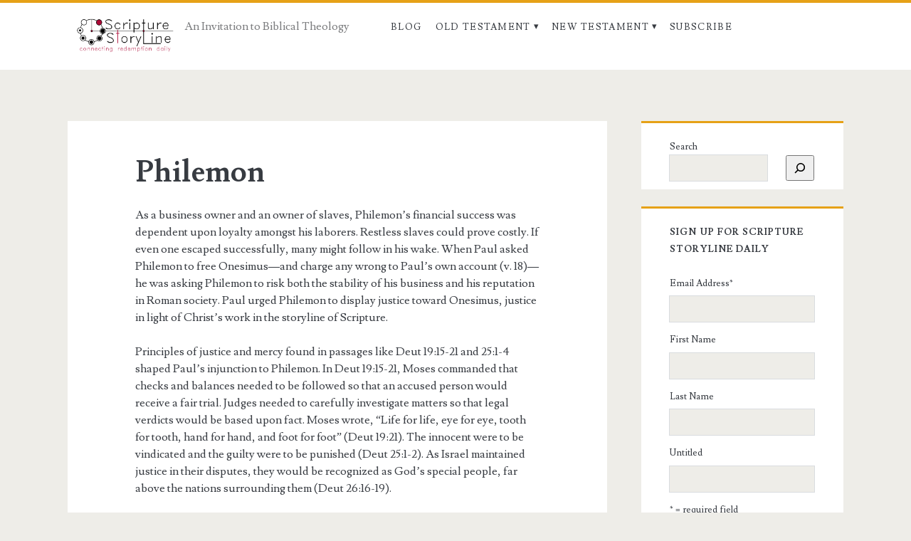

--- FILE ---
content_type: text/html; charset=UTF-8
request_url: http://scripturestoryline.com/category/commentary/new-testament/philemon/
body_size: 12922
content:
<!DOCTYPE html>
<html lang="en-US">
<head>
	<title>Philemon &#8211; Scripture Storyline</title>
<meta name='robots' content='max-image-preview:large' />
<meta charset="UTF-8" />
<meta name="viewport" content="width=device-width, initial-scale=1" />
<meta name="template" content="Ignite 1.84" />
<link rel='dns-prefetch' href='//fonts.googleapis.com' />
<link rel="alternate" type="application/rss+xml" title="Scripture Storyline &raquo; Feed" href="http://scripturestoryline.com/feed/" />
<link rel="alternate" type="application/rss+xml" title="Scripture Storyline &raquo; Comments Feed" href="http://scripturestoryline.com/comments/feed/" />
<link rel="alternate" type="application/rss+xml" title="Scripture Storyline &raquo; Philemon Category Feed" href="http://scripturestoryline.com/category/commentary/new-testament/philemon/feed/" />
<style id='wp-img-auto-sizes-contain-inline-css' type='text/css'>
img:is([sizes=auto i],[sizes^="auto," i]){contain-intrinsic-size:3000px 1500px}
/*# sourceURL=wp-img-auto-sizes-contain-inline-css */
</style>
<style id='wp-emoji-styles-inline-css' type='text/css'>

	img.wp-smiley, img.emoji {
		display: inline !important;
		border: none !important;
		box-shadow: none !important;
		height: 1em !important;
		width: 1em !important;
		margin: 0 0.07em !important;
		vertical-align: -0.1em !important;
		background: none !important;
		padding: 0 !important;
	}
/*# sourceURL=wp-emoji-styles-inline-css */
</style>
<link rel='stylesheet' id='wp-block-library-css' href='http://scripturestoryline.com/wp-includes/css/dist/block-library/style.min.css?ver=6.9' type='text/css' media='all' />
<style id='classic-theme-styles-inline-css' type='text/css'>
/*! This file is auto-generated */
.wp-block-button__link{color:#fff;background-color:#32373c;border-radius:9999px;box-shadow:none;text-decoration:none;padding:calc(.667em + 2px) calc(1.333em + 2px);font-size:1.125em}.wp-block-file__button{background:#32373c;color:#fff;text-decoration:none}
/*# sourceURL=/wp-includes/css/classic-themes.min.css */
</style>
<style id='global-styles-inline-css' type='text/css'>
:root{--wp--preset--aspect-ratio--square: 1;--wp--preset--aspect-ratio--4-3: 4/3;--wp--preset--aspect-ratio--3-4: 3/4;--wp--preset--aspect-ratio--3-2: 3/2;--wp--preset--aspect-ratio--2-3: 2/3;--wp--preset--aspect-ratio--16-9: 16/9;--wp--preset--aspect-ratio--9-16: 9/16;--wp--preset--color--black: #000000;--wp--preset--color--cyan-bluish-gray: #abb8c3;--wp--preset--color--white: #ffffff;--wp--preset--color--pale-pink: #f78da7;--wp--preset--color--vivid-red: #cf2e2e;--wp--preset--color--luminous-vivid-orange: #ff6900;--wp--preset--color--luminous-vivid-amber: #fcb900;--wp--preset--color--light-green-cyan: #7bdcb5;--wp--preset--color--vivid-green-cyan: #00d084;--wp--preset--color--pale-cyan-blue: #8ed1fc;--wp--preset--color--vivid-cyan-blue: #0693e3;--wp--preset--color--vivid-purple: #9b51e0;--wp--preset--gradient--vivid-cyan-blue-to-vivid-purple: linear-gradient(135deg,rgb(6,147,227) 0%,rgb(155,81,224) 100%);--wp--preset--gradient--light-green-cyan-to-vivid-green-cyan: linear-gradient(135deg,rgb(122,220,180) 0%,rgb(0,208,130) 100%);--wp--preset--gradient--luminous-vivid-amber-to-luminous-vivid-orange: linear-gradient(135deg,rgb(252,185,0) 0%,rgb(255,105,0) 100%);--wp--preset--gradient--luminous-vivid-orange-to-vivid-red: linear-gradient(135deg,rgb(255,105,0) 0%,rgb(207,46,46) 100%);--wp--preset--gradient--very-light-gray-to-cyan-bluish-gray: linear-gradient(135deg,rgb(238,238,238) 0%,rgb(169,184,195) 100%);--wp--preset--gradient--cool-to-warm-spectrum: linear-gradient(135deg,rgb(74,234,220) 0%,rgb(151,120,209) 20%,rgb(207,42,186) 40%,rgb(238,44,130) 60%,rgb(251,105,98) 80%,rgb(254,248,76) 100%);--wp--preset--gradient--blush-light-purple: linear-gradient(135deg,rgb(255,206,236) 0%,rgb(152,150,240) 100%);--wp--preset--gradient--blush-bordeaux: linear-gradient(135deg,rgb(254,205,165) 0%,rgb(254,45,45) 50%,rgb(107,0,62) 100%);--wp--preset--gradient--luminous-dusk: linear-gradient(135deg,rgb(255,203,112) 0%,rgb(199,81,192) 50%,rgb(65,88,208) 100%);--wp--preset--gradient--pale-ocean: linear-gradient(135deg,rgb(255,245,203) 0%,rgb(182,227,212) 50%,rgb(51,167,181) 100%);--wp--preset--gradient--electric-grass: linear-gradient(135deg,rgb(202,248,128) 0%,rgb(113,206,126) 100%);--wp--preset--gradient--midnight: linear-gradient(135deg,rgb(2,3,129) 0%,rgb(40,116,252) 100%);--wp--preset--font-size--small: 13px;--wp--preset--font-size--medium: 20px;--wp--preset--font-size--large: 21px;--wp--preset--font-size--x-large: 42px;--wp--preset--font-size--regular: 16px;--wp--preset--font-size--larger: 36px;--wp--preset--spacing--20: 0.44rem;--wp--preset--spacing--30: 0.67rem;--wp--preset--spacing--40: 1rem;--wp--preset--spacing--50: 1.5rem;--wp--preset--spacing--60: 2.25rem;--wp--preset--spacing--70: 3.38rem;--wp--preset--spacing--80: 5.06rem;--wp--preset--shadow--natural: 6px 6px 9px rgba(0, 0, 0, 0.2);--wp--preset--shadow--deep: 12px 12px 50px rgba(0, 0, 0, 0.4);--wp--preset--shadow--sharp: 6px 6px 0px rgba(0, 0, 0, 0.2);--wp--preset--shadow--outlined: 6px 6px 0px -3px rgb(255, 255, 255), 6px 6px rgb(0, 0, 0);--wp--preset--shadow--crisp: 6px 6px 0px rgb(0, 0, 0);}:where(.is-layout-flex){gap: 0.5em;}:where(.is-layout-grid){gap: 0.5em;}body .is-layout-flex{display: flex;}.is-layout-flex{flex-wrap: wrap;align-items: center;}.is-layout-flex > :is(*, div){margin: 0;}body .is-layout-grid{display: grid;}.is-layout-grid > :is(*, div){margin: 0;}:where(.wp-block-columns.is-layout-flex){gap: 2em;}:where(.wp-block-columns.is-layout-grid){gap: 2em;}:where(.wp-block-post-template.is-layout-flex){gap: 1.25em;}:where(.wp-block-post-template.is-layout-grid){gap: 1.25em;}.has-black-color{color: var(--wp--preset--color--black) !important;}.has-cyan-bluish-gray-color{color: var(--wp--preset--color--cyan-bluish-gray) !important;}.has-white-color{color: var(--wp--preset--color--white) !important;}.has-pale-pink-color{color: var(--wp--preset--color--pale-pink) !important;}.has-vivid-red-color{color: var(--wp--preset--color--vivid-red) !important;}.has-luminous-vivid-orange-color{color: var(--wp--preset--color--luminous-vivid-orange) !important;}.has-luminous-vivid-amber-color{color: var(--wp--preset--color--luminous-vivid-amber) !important;}.has-light-green-cyan-color{color: var(--wp--preset--color--light-green-cyan) !important;}.has-vivid-green-cyan-color{color: var(--wp--preset--color--vivid-green-cyan) !important;}.has-pale-cyan-blue-color{color: var(--wp--preset--color--pale-cyan-blue) !important;}.has-vivid-cyan-blue-color{color: var(--wp--preset--color--vivid-cyan-blue) !important;}.has-vivid-purple-color{color: var(--wp--preset--color--vivid-purple) !important;}.has-black-background-color{background-color: var(--wp--preset--color--black) !important;}.has-cyan-bluish-gray-background-color{background-color: var(--wp--preset--color--cyan-bluish-gray) !important;}.has-white-background-color{background-color: var(--wp--preset--color--white) !important;}.has-pale-pink-background-color{background-color: var(--wp--preset--color--pale-pink) !important;}.has-vivid-red-background-color{background-color: var(--wp--preset--color--vivid-red) !important;}.has-luminous-vivid-orange-background-color{background-color: var(--wp--preset--color--luminous-vivid-orange) !important;}.has-luminous-vivid-amber-background-color{background-color: var(--wp--preset--color--luminous-vivid-amber) !important;}.has-light-green-cyan-background-color{background-color: var(--wp--preset--color--light-green-cyan) !important;}.has-vivid-green-cyan-background-color{background-color: var(--wp--preset--color--vivid-green-cyan) !important;}.has-pale-cyan-blue-background-color{background-color: var(--wp--preset--color--pale-cyan-blue) !important;}.has-vivid-cyan-blue-background-color{background-color: var(--wp--preset--color--vivid-cyan-blue) !important;}.has-vivid-purple-background-color{background-color: var(--wp--preset--color--vivid-purple) !important;}.has-black-border-color{border-color: var(--wp--preset--color--black) !important;}.has-cyan-bluish-gray-border-color{border-color: var(--wp--preset--color--cyan-bluish-gray) !important;}.has-white-border-color{border-color: var(--wp--preset--color--white) !important;}.has-pale-pink-border-color{border-color: var(--wp--preset--color--pale-pink) !important;}.has-vivid-red-border-color{border-color: var(--wp--preset--color--vivid-red) !important;}.has-luminous-vivid-orange-border-color{border-color: var(--wp--preset--color--luminous-vivid-orange) !important;}.has-luminous-vivid-amber-border-color{border-color: var(--wp--preset--color--luminous-vivid-amber) !important;}.has-light-green-cyan-border-color{border-color: var(--wp--preset--color--light-green-cyan) !important;}.has-vivid-green-cyan-border-color{border-color: var(--wp--preset--color--vivid-green-cyan) !important;}.has-pale-cyan-blue-border-color{border-color: var(--wp--preset--color--pale-cyan-blue) !important;}.has-vivid-cyan-blue-border-color{border-color: var(--wp--preset--color--vivid-cyan-blue) !important;}.has-vivid-purple-border-color{border-color: var(--wp--preset--color--vivid-purple) !important;}.has-vivid-cyan-blue-to-vivid-purple-gradient-background{background: var(--wp--preset--gradient--vivid-cyan-blue-to-vivid-purple) !important;}.has-light-green-cyan-to-vivid-green-cyan-gradient-background{background: var(--wp--preset--gradient--light-green-cyan-to-vivid-green-cyan) !important;}.has-luminous-vivid-amber-to-luminous-vivid-orange-gradient-background{background: var(--wp--preset--gradient--luminous-vivid-amber-to-luminous-vivid-orange) !important;}.has-luminous-vivid-orange-to-vivid-red-gradient-background{background: var(--wp--preset--gradient--luminous-vivid-orange-to-vivid-red) !important;}.has-very-light-gray-to-cyan-bluish-gray-gradient-background{background: var(--wp--preset--gradient--very-light-gray-to-cyan-bluish-gray) !important;}.has-cool-to-warm-spectrum-gradient-background{background: var(--wp--preset--gradient--cool-to-warm-spectrum) !important;}.has-blush-light-purple-gradient-background{background: var(--wp--preset--gradient--blush-light-purple) !important;}.has-blush-bordeaux-gradient-background{background: var(--wp--preset--gradient--blush-bordeaux) !important;}.has-luminous-dusk-gradient-background{background: var(--wp--preset--gradient--luminous-dusk) !important;}.has-pale-ocean-gradient-background{background: var(--wp--preset--gradient--pale-ocean) !important;}.has-electric-grass-gradient-background{background: var(--wp--preset--gradient--electric-grass) !important;}.has-midnight-gradient-background{background: var(--wp--preset--gradient--midnight) !important;}.has-small-font-size{font-size: var(--wp--preset--font-size--small) !important;}.has-medium-font-size{font-size: var(--wp--preset--font-size--medium) !important;}.has-large-font-size{font-size: var(--wp--preset--font-size--large) !important;}.has-x-large-font-size{font-size: var(--wp--preset--font-size--x-large) !important;}
:where(.wp-block-post-template.is-layout-flex){gap: 1.25em;}:where(.wp-block-post-template.is-layout-grid){gap: 1.25em;}
:where(.wp-block-term-template.is-layout-flex){gap: 1.25em;}:where(.wp-block-term-template.is-layout-grid){gap: 1.25em;}
:where(.wp-block-columns.is-layout-flex){gap: 2em;}:where(.wp-block-columns.is-layout-grid){gap: 2em;}
:root :where(.wp-block-pullquote){font-size: 1.5em;line-height: 1.6;}
/*# sourceURL=global-styles-inline-css */
</style>
<link rel='stylesheet' id='ct-ignite-google-fonts-css' href='//fonts.googleapis.com/css?family=Lusitana%3A400%2C700&#038;subset=latin%2Clatin-ext&#038;display=swap&#038;ver=6.9' type='text/css' media='all' />
<link rel='stylesheet' id='ct-ignite-font-awesome-css' href='http://scripturestoryline.com/wp-content/themes/ignite/assets/font-awesome/css/all.min.css?ver=6.9' type='text/css' media='all' />
<link rel='stylesheet' id='ct-ignite-style-css' href='http://scripturestoryline.com/wp-content/themes/ignite/style.css?ver=6.9' type='text/css' media='all' />
<style id='ct-ignite-style-inline-css' type='text/css'>

            #logo {
                max-width: 161px;
                max-height: 64px;
        }

            .overflow-container {
                background: ;
            }
            .main, .sidebar-primary-container, .breadcrumb-trail {
                background: none;
            }
        
/*# sourceURL=ct-ignite-style-inline-css */
</style>
<link rel='stylesheet' id='flick-css' href='http://scripturestoryline.com/wp-content/plugins/mailchimp/assets/css/flick/flick.css?ver=2.0.0' type='text/css' media='all' />
<link rel='stylesheet' id='mailchimp_sf_main_css-css' href='http://scripturestoryline.com/wp-content/plugins/mailchimp/assets/css/frontend.css?ver=2.0.0' type='text/css' media='all' />
<link rel='stylesheet' id='elementor-frontend-css' href='http://scripturestoryline.com/wp-content/plugins/elementor/assets/css/frontend.min.css?ver=3.34.0' type='text/css' media='all' />
<link rel='stylesheet' id='eael-general-css' href='http://scripturestoryline.com/wp-content/plugins/essential-addons-for-elementor-lite/assets/front-end/css/view/general.min.css?ver=6.5.5' type='text/css' media='all' />
<script type="text/javascript" src="http://scripturestoryline.com/wp-includes/js/jquery/jquery.min.js?ver=3.7.1" id="jquery-core-js"></script>
<script type="text/javascript" src="http://scripturestoryline.com/wp-includes/js/jquery/jquery-migrate.min.js?ver=3.4.1" id="jquery-migrate-js"></script>
<link rel="https://api.w.org/" href="http://scripturestoryline.com/wp-json/" /><link rel="alternate" title="JSON" type="application/json" href="http://scripturestoryline.com/wp-json/wp/v2/categories/156" /><link rel="EditURI" type="application/rsd+xml" title="RSD" href="http://scripturestoryline.com/xmlrpc.php?rsd" />
<meta name="generator" content="WordPress 6.9" />
<meta name="generator" content="Elementor 3.34.0; features: additional_custom_breakpoints; settings: css_print_method-external, google_font-enabled, font_display-auto">
			<style>
				.e-con.e-parent:nth-of-type(n+4):not(.e-lazyloaded):not(.e-no-lazyload),
				.e-con.e-parent:nth-of-type(n+4):not(.e-lazyloaded):not(.e-no-lazyload) * {
					background-image: none !important;
				}
				@media screen and (max-height: 1024px) {
					.e-con.e-parent:nth-of-type(n+3):not(.e-lazyloaded):not(.e-no-lazyload),
					.e-con.e-parent:nth-of-type(n+3):not(.e-lazyloaded):not(.e-no-lazyload) * {
						background-image: none !important;
					}
				}
				@media screen and (max-height: 640px) {
					.e-con.e-parent:nth-of-type(n+2):not(.e-lazyloaded):not(.e-no-lazyload),
					.e-con.e-parent:nth-of-type(n+2):not(.e-lazyloaded):not(.e-no-lazyload) * {
						background-image: none !important;
					}
				}
			</style>
			<link rel="icon" href="http://scripturestoryline.com/wp-content/uploads/2021/01/cropped-ss-favicon-32x32.png" sizes="32x32" />
<link rel="icon" href="http://scripturestoryline.com/wp-content/uploads/2021/01/cropped-ss-favicon-192x192.png" sizes="192x192" />
<link rel="apple-touch-icon" href="http://scripturestoryline.com/wp-content/uploads/2021/01/cropped-ss-favicon-180x180.png" />
<meta name="msapplication-TileImage" content="http://scripturestoryline.com/wp-content/uploads/2021/01/cropped-ss-favicon-270x270.png" />
</head>
<body id="ignite" class="archive category category-philemon category-156 wp-theme-ignite parent-icons elementor-default elementor-kit-2642">
		<a class="skip-content" href="#main">Skip to content</a>
		<header class="site-header" id="site-header" role="banner">
		<div id="title-info" class="title-info">
			<div class="site-title"><a href='http://scripturestoryline.com'><span class='screen-reader-text'>Scripture Storyline</span><img id='logo' class='logo' src='http://scripturestoryline.com/wp-content/uploads/2021/01/scripture-story.png' alt='Scripture Storyline' /></a></div>		</div>
		<button id="toggle-navigation" class="toggle-navigation"><i class="fas fa-bars"></i></button>
<div class="menu-container menu-primary" id="menu-primary" role="navigation">
	<p id="site-description" class="tagline">An Invitation to Biblical Theology</p><ul id="menu-primary-items" class="menu-primary-items"><li id="menu-item-2539" class="menu-item menu-item-type-taxonomy menu-item-object-category menu-item-2539"><a href="http://scripturestoryline.com/category/blog/">Blog</a></li>
<li id="menu-item-2537" class="menu-item menu-item-type-taxonomy menu-item-object-category menu-item-has-children menu-item-2537"><a href="http://scripturestoryline.com/category/commentary/old-testament/">Old Testament</a>
<ul class="sub-menu">
	<li id="menu-item-2540" class="menu-item menu-item-type-taxonomy menu-item-object-category menu-item-2540"><a href="http://scripturestoryline.com/category/commentary/old-testament/genesis-with-select-psalms-and-proverbs/">Genesis with Select Psalms and Proverbs</a></li>
	<li id="menu-item-2551" class="menu-item menu-item-type-taxonomy menu-item-object-category menu-item-2551"><a href="http://scripturestoryline.com/category/commentary/old-testament/exodus-with-select-psalms-and-proverbs/">Exodus with Select Psalms and Proverbs</a></li>
	<li id="menu-item-2560" class="menu-item menu-item-type-taxonomy menu-item-object-category menu-item-2560"><a href="http://scripturestoryline.com/category/commentary/old-testament/leviticus-with-select-psalms/">Leviticus with Select Psalms</a></li>
	<li id="menu-item-2552" class="menu-item menu-item-type-taxonomy menu-item-object-category menu-item-2552"><a href="http://scripturestoryline.com/category/commentary/old-testament/numbers-with-select-psalms/">Numbers with Select Psalms</a></li>
	<li id="menu-item-2555" class="menu-item menu-item-type-taxonomy menu-item-object-category menu-item-2555"><a href="http://scripturestoryline.com/category/commentary/old-testament/deuteronomy/">Deuteronomy</a></li>
	<li id="menu-item-2557" class="menu-item menu-item-type-taxonomy menu-item-object-category menu-item-2557"><a href="http://scripturestoryline.com/category/commentary/old-testament/joshua-with-select-psalms/">Joshua with Select Psalms</a></li>
	<li id="menu-item-2558" class="menu-item menu-item-type-taxonomy menu-item-object-category menu-item-2558"><a href="http://scripturestoryline.com/category/commentary/old-testament/judges/">Judges</a></li>
	<li id="menu-item-2573" class="menu-item menu-item-type-taxonomy menu-item-object-category menu-item-2573"><a href="http://scripturestoryline.com/category/commentary/old-testament/ruth/">Ruth</a></li>
	<li id="menu-item-2542" class="menu-item menu-item-type-taxonomy menu-item-object-category menu-item-2542"><a href="http://scripturestoryline.com/category/commentary/old-testament/1-samuel-with-select-psalms-and-proverbs/">1 Samuel with Select Psalms and Proverbs</a></li>
	<li id="menu-item-2541" class="menu-item menu-item-type-taxonomy menu-item-object-category menu-item-2541"><a href="http://scripturestoryline.com/category/commentary/old-testament/2-samuel-with-select-psalms-and-proverbs/">2 Samuel with Select Psalms and Proverbs</a></li>
	<li id="menu-item-2553" class="menu-item menu-item-type-taxonomy menu-item-object-category menu-item-2553"><a href="http://scripturestoryline.com/category/commentary/old-testament/1-kings-with-select-psalms-and-proverbs/">1 Kings with Select Psalms and Proverbs</a></li>
	<li id="menu-item-2589" class="menu-item menu-item-type-taxonomy menu-item-object-category menu-item-2589"><a href="http://scripturestoryline.com/category/commentary/old-testament/2-kings-with-select-psalms-and-proverbs/">2 Kings with Select Psalms and Proverbs</a></li>
	<li id="menu-item-2590" class="menu-item menu-item-type-taxonomy menu-item-object-category menu-item-2590"><a href="http://scripturestoryline.com/category/commentary/old-testament/1-chronicles-with-select-psalms/">1 Chronicles with Select Psalms</a></li>
	<li id="menu-item-2543" class="menu-item menu-item-type-taxonomy menu-item-object-category menu-item-2543"><a href="http://scripturestoryline.com/category/commentary/old-testament/2-chronicles-with-select-psalms-and-proverbs/">2 Chronicles with Select Psalms and Proverbs</a></li>
	<li id="menu-item-2561" class="menu-item menu-item-type-taxonomy menu-item-object-category menu-item-2561"><a href="http://scripturestoryline.com/category/commentary/old-testament/ezra-with-select-psalms/">Ezra with Select Psalms</a></li>
	<li id="menu-item-2562" class="menu-item menu-item-type-taxonomy menu-item-object-category menu-item-2562"><a href="http://scripturestoryline.com/category/commentary/old-testament/nehemiah/">Nehemiah</a></li>
	<li id="menu-item-2563" class="menu-item menu-item-type-taxonomy menu-item-object-category menu-item-2563"><a href="http://scripturestoryline.com/category/commentary/old-testament/esther/">Esther</a></li>
	<li id="menu-item-2556" class="menu-item menu-item-type-taxonomy menu-item-object-category menu-item-2556"><a href="http://scripturestoryline.com/category/commentary/old-testament/job/">Job</a></li>
	<li id="menu-item-2564" class="menu-item menu-item-type-taxonomy menu-item-object-category menu-item-2564"><a href="http://scripturestoryline.com/category/commentary/old-testament/ecclesiastes/">Ecclesiastes</a></li>
	<li id="menu-item-2571" class="menu-item menu-item-type-taxonomy menu-item-object-category menu-item-2571"><a href="http://scripturestoryline.com/category/commentary/old-testament/song-of-songs/">Song of Songs</a></li>
	<li id="menu-item-2620" class="menu-item menu-item-type-taxonomy menu-item-object-category menu-item-has-children menu-item-2620"><a href="http://scripturestoryline.com/category/commentary/old-testament/major-prophets/">Major Prophets</a>
	<ul class="sub-menu">
		<li id="menu-item-2591" class="menu-item menu-item-type-taxonomy menu-item-object-category menu-item-2591"><a href="http://scripturestoryline.com/category/commentary/old-testament/major-prophets/isaiah/">Isaiah</a></li>
		<li id="menu-item-2592" class="menu-item menu-item-type-taxonomy menu-item-object-category menu-item-2592"><a href="http://scripturestoryline.com/category/commentary/old-testament/major-prophets/jeremiah/">Jeremiah</a></li>
		<li id="menu-item-2574" class="menu-item menu-item-type-taxonomy menu-item-object-category menu-item-2574"><a href="http://scripturestoryline.com/category/commentary/old-testament/major-prophets/lamentations/">Lamentations</a></li>
		<li id="menu-item-2559" class="menu-item menu-item-type-taxonomy menu-item-object-category menu-item-2559"><a href="http://scripturestoryline.com/category/commentary/old-testament/major-prophets/ezekiel/">Ezekiel</a></li>
		<li id="menu-item-2593" class="menu-item menu-item-type-taxonomy menu-item-object-category menu-item-2593"><a href="http://scripturestoryline.com/category/commentary/old-testament/major-prophets/daniel/">Daniel</a></li>
	</ul>
</li>
	<li id="menu-item-2621" class="menu-item menu-item-type-taxonomy menu-item-object-category menu-item-has-children menu-item-2621"><a href="http://scripturestoryline.com/category/commentary/old-testament/minor-prophets/">Minor Prophets</a>
	<ul class="sub-menu">
		<li id="menu-item-2566" class="menu-item menu-item-type-taxonomy menu-item-object-category menu-item-2566"><a href="http://scripturestoryline.com/category/commentary/old-testament/minor-prophets/hosea/">Hosea</a></li>
		<li id="menu-item-2575" class="menu-item menu-item-type-taxonomy menu-item-object-category menu-item-2575"><a href="http://scripturestoryline.com/category/commentary/old-testament/minor-prophets/joel/">Joel</a></li>
		<li id="menu-item-2594" class="menu-item menu-item-type-taxonomy menu-item-object-category menu-item-2594"><a href="http://scripturestoryline.com/category/commentary/old-testament/minor-prophets/amos/">Amos</a></li>
		<li id="menu-item-2576" class="menu-item menu-item-type-taxonomy menu-item-object-category menu-item-2576"><a href="http://scripturestoryline.com/category/commentary/old-testament/minor-prophets/obadiah/">Obadiah</a></li>
		<li id="menu-item-2577" class="menu-item menu-item-type-taxonomy menu-item-object-category menu-item-2577"><a href="http://scripturestoryline.com/category/commentary/old-testament/minor-prophets/jonah/">Jonah</a></li>
		<li id="menu-item-2578" class="menu-item menu-item-type-taxonomy menu-item-object-category menu-item-2578"><a href="http://scripturestoryline.com/category/commentary/old-testament/minor-prophets/micah/">Micah</a></li>
		<li id="menu-item-2579" class="menu-item menu-item-type-taxonomy menu-item-object-category menu-item-2579"><a href="http://scripturestoryline.com/category/commentary/old-testament/minor-prophets/nahum/">Nahum</a></li>
		<li id="menu-item-2580" class="menu-item menu-item-type-taxonomy menu-item-object-category menu-item-2580"><a href="http://scripturestoryline.com/category/commentary/old-testament/minor-prophets/habakkuk/">Habakkuk</a></li>
		<li id="menu-item-2581" class="menu-item menu-item-type-taxonomy menu-item-object-category menu-item-2581"><a href="http://scripturestoryline.com/category/commentary/old-testament/minor-prophets/zephaniah/">Zephaniah</a></li>
		<li id="menu-item-2595" class="menu-item menu-item-type-taxonomy menu-item-object-category menu-item-2595"><a href="http://scripturestoryline.com/category/commentary/old-testament/minor-prophets/haggai/">Haggai</a></li>
		<li id="menu-item-2572" class="menu-item menu-item-type-taxonomy menu-item-object-category menu-item-2572"><a href="http://scripturestoryline.com/category/commentary/old-testament/minor-prophets/zechariah/">Zechariah</a></li>
		<li id="menu-item-2596" class="menu-item menu-item-type-taxonomy menu-item-object-category menu-item-2596"><a href="http://scripturestoryline.com/category/commentary/old-testament/minor-prophets/malachi/">Malachi</a></li>
	</ul>
</li>
</ul>
</li>
<li id="menu-item-2546" class="menu-item menu-item-type-taxonomy menu-item-object-category current-category-ancestor current-menu-ancestor current-menu-parent current-category-parent menu-item-has-children menu-item-2546"><a href="http://scripturestoryline.com/category/commentary/new-testament/">New Testament</a>
<ul class="sub-menu">
	<li id="menu-item-2547" class="menu-item menu-item-type-taxonomy menu-item-object-category menu-item-2547"><a href="http://scripturestoryline.com/category/commentary/new-testament/matthew/">Matthew</a></li>
	<li id="menu-item-2548" class="menu-item menu-item-type-taxonomy menu-item-object-category menu-item-2548"><a href="http://scripturestoryline.com/category/commentary/new-testament/mark/">Mark</a></li>
	<li id="menu-item-2549" class="menu-item menu-item-type-taxonomy menu-item-object-category menu-item-2549"><a href="http://scripturestoryline.com/category/commentary/new-testament/luke/">Luke</a></li>
	<li id="menu-item-2550" class="menu-item menu-item-type-taxonomy menu-item-object-category menu-item-2550"><a href="http://scripturestoryline.com/category/commentary/new-testament/john/">John</a></li>
	<li id="menu-item-2598" class="menu-item menu-item-type-taxonomy menu-item-object-category menu-item-2598"><a href="http://scripturestoryline.com/category/commentary/new-testament/acts/">Acts</a></li>
	<li id="menu-item-2599" class="menu-item menu-item-type-taxonomy menu-item-object-category menu-item-2599"><a href="http://scripturestoryline.com/category/commentary/new-testament/romans/">Romans</a></li>
	<li id="menu-item-2600" class="menu-item menu-item-type-taxonomy menu-item-object-category menu-item-2600"><a href="http://scripturestoryline.com/category/commentary/new-testament/1-corinthians/">1 Corinthians</a></li>
	<li id="menu-item-2601" class="menu-item menu-item-type-taxonomy menu-item-object-category menu-item-2601"><a href="http://scripturestoryline.com/category/commentary/new-testament/2-corinthians/">2 Corinthians</a></li>
	<li id="menu-item-2568" class="menu-item menu-item-type-taxonomy menu-item-object-category menu-item-2568"><a href="http://scripturestoryline.com/category/commentary/new-testament/galatians/">Galatians</a></li>
	<li id="menu-item-2602" class="menu-item menu-item-type-taxonomy menu-item-object-category menu-item-2602"><a href="http://scripturestoryline.com/category/commentary/new-testament/ephesians/">Ephesians</a></li>
	<li id="menu-item-2603" class="menu-item menu-item-type-taxonomy menu-item-object-category menu-item-2603"><a href="http://scripturestoryline.com/category/commentary/new-testament/philippians/">Philippians</a></li>
	<li id="menu-item-2585" class="menu-item menu-item-type-taxonomy menu-item-object-category menu-item-2585"><a href="http://scripturestoryline.com/category/commentary/new-testament/colossians/">Colossians</a></li>
	<li id="menu-item-2604" class="menu-item menu-item-type-taxonomy menu-item-object-category menu-item-2604"><a href="http://scripturestoryline.com/category/commentary/new-testament/1-thessalonians/">1 Thessalonians</a></li>
	<li id="menu-item-2605" class="menu-item menu-item-type-taxonomy menu-item-object-category menu-item-2605"><a href="http://scripturestoryline.com/category/commentary/new-testament/2-thessalonians/">2 Thessalonians</a></li>
	<li id="menu-item-2607" class="menu-item menu-item-type-taxonomy menu-item-object-category menu-item-2607"><a href="http://scripturestoryline.com/category/commentary/new-testament/1-timothy/">1 Timothy</a></li>
	<li id="menu-item-2606" class="menu-item menu-item-type-taxonomy menu-item-object-category menu-item-2606"><a href="http://scripturestoryline.com/category/commentary/new-testament/2-timothy/">2 Timothy</a></li>
	<li id="menu-item-2611" class="menu-item menu-item-type-taxonomy menu-item-object-category menu-item-2611"><a href="http://scripturestoryline.com/category/commentary/new-testament/titus/">Titus</a></li>
	<li id="menu-item-2612" class="menu-item menu-item-type-taxonomy menu-item-object-category current-menu-item menu-item-2612"><a href="http://scripturestoryline.com/category/commentary/new-testament/philemon/" aria-current="page">Philemon</a></li>
	<li id="menu-item-2617" class="menu-item menu-item-type-taxonomy menu-item-object-category menu-item-2617"><a href="http://scripturestoryline.com/category/commentary/new-testament/hebrews/">Hebrews</a></li>
	<li id="menu-item-2610" class="menu-item menu-item-type-taxonomy menu-item-object-category menu-item-2610"><a href="http://scripturestoryline.com/category/commentary/new-testament/james/">James</a></li>
	<li id="menu-item-2609" class="menu-item menu-item-type-taxonomy menu-item-object-category menu-item-2609"><a href="http://scripturestoryline.com/category/commentary/new-testament/1-peter/">1 Peter</a></li>
	<li id="menu-item-2613" class="menu-item menu-item-type-taxonomy menu-item-object-category menu-item-2613"><a href="http://scripturestoryline.com/category/commentary/new-testament/2-peter/">2 Peter</a></li>
	<li id="menu-item-2608" class="menu-item menu-item-type-taxonomy menu-item-object-category menu-item-2608"><a href="http://scripturestoryline.com/category/commentary/new-testament/1-john/">1 John</a></li>
	<li id="menu-item-2614" class="menu-item menu-item-type-taxonomy menu-item-object-category menu-item-2614"><a href="http://scripturestoryline.com/category/commentary/new-testament/2-john/">2 John</a></li>
	<li id="menu-item-2615" class="menu-item menu-item-type-taxonomy menu-item-object-category menu-item-2615"><a href="http://scripturestoryline.com/category/commentary/new-testament/3-john/">3 John</a></li>
	<li id="menu-item-2616" class="menu-item menu-item-type-taxonomy menu-item-object-category menu-item-2616"><a href="http://scripturestoryline.com/category/commentary/new-testament/jude/">Jude</a></li>
	<li id="menu-item-2618" class="menu-item menu-item-type-taxonomy menu-item-object-category menu-item-2618"><a href="http://scripturestoryline.com/category/commentary/new-testament/revelation/">Revelation</a></li>
</ul>
</li>
<li id="menu-item-2660" class="menu-item menu-item-type-post_type menu-item-object-page menu-item-2660"><a href="http://scripturestoryline.com/subscribe/">Subscribe</a></li>
</ul></div>	</header>
		<div id="overflow-container" class="overflow-container">
				<div id="main" class="main" role="main"><h1 class="screen-reader-text">Category: &lt;span&gt;Philemon&lt;/span&gt;</h1>	<div id="loop-container" class="loop-container">
			<div class="post-501 post type-post status-publish format-standard hentry category-commentary category-new-testament category-philemon excerpt">
						<div class='excerpt-header'>
			<h2 class='excerpt-title'>
				<a href="http://scripturestoryline.com/philemon/">Philemon</a>
			</h2>
		</div>
		<div class='excerpt-content'>
			<article>
				<p>As a business owner and an owner of slaves, Philemon’s financial success was dependent upon loyalty amongst his laborers. Restless slaves could prove costly. If even one escaped successfully, many might follow in his wake. When Paul asked Philemon to free Onesimus—and charge any wrong to Paul’s own account (v. 18)—he was asking Philemon to risk both the stability of his business and his reputation in Roman society. Paul urged Philemon to display justice toward Onesimus, justice in light of Christ’s work in the storyline of Scripture.</p>
<p>Principles of justice and mercy found in passages like Deut 19:15-21 and 25:1-4 shaped Paul’s injunction to Philemon. In Deut 19:15-21, Moses commanded that checks and balances needed to be followed so that an accused person would receive a fair trial. Judges needed to carefully investigate matters so that legal verdicts would be based upon fact. Moses wrote, “Life for life, eye for eye, tooth for tooth, hand for hand, and foot for foot” (Deut 19:21). The innocent were to be vindicated and the guilty were to be punished (Deut 25:1-2). As Israel maintained justice in their disputes, they would be recognized as God’s special people, far above the nations surrounding them (Deut 26:16-19).</p>
<p>Paul expressed the Mosaic principles for justly handling disputes by articulating them in light of Christ. For Paul, fairness rested not on just the circumstances of a case but upon God’s revelation of Himself in Christ and his own special role as the evangelist who spoke the gospel message to Philemon. Paul’s logic placed himself and Philemon as recipients of God’s great grace in Christ, and Philemon as a debtor to Paul in the gospel. Paul therefore asked Philemon to practice justice by demonstrating mercy to his former slave Onesimus and freeing him to minister with Paul (vv. 8-20). Paul wished for Philemon to deal with the former slave as he would the apostle himself (vv. 17-18), and to keep in mind that he owed Paul no small debt in the gospel as well (v. 19).</p>
			</article>
		</div>
		<div class='entry-categories'><p><i class='fas fa-folder-open'></i><a href="http://scripturestoryline.com/category/commentary/" title="View all posts in Commentary">Commentary</a> <a href="http://scripturestoryline.com/category/commentary/new-testament/" title="View all posts in New Testament">New Testament</a> <a href="http://scripturestoryline.com/category/commentary/new-testament/philemon/" title="View all posts in Philemon">Philemon</a></p></div>					</div>
		</div>
</div><!-- .main -->
	<aside id="sidebar-primary-container" class="sidebar-primary-container">
		<h1 class="screen-reader-text">Primary Sidebar</h1>
		<div class="sidebar sidebar-primary" id="sidebar-primary" role="complementary">
			<section id="block-2" class="widget widget_block widget_search"><form role="search" method="get" action="http://scripturestoryline.com/" class="wp-block-search__button-outside wp-block-search__icon-button wp-block-search"    ><label class="wp-block-search__label" for="wp-block-search__input-1" >Search</label><div class="wp-block-search__inside-wrapper"  style="width: 666px"><input class="wp-block-search__input" id="wp-block-search__input-1" placeholder="" value="" type="search" name="s" required /><button aria-label="Search" class="wp-block-search__button has-icon wp-element-button" type="submit" ><svg class="search-icon" viewBox="0 0 24 24" width="24" height="24">
					<path d="M13 5c-3.3 0-6 2.7-6 6 0 1.4.5 2.7 1.3 3.7l-3.8 3.8 1.1 1.1 3.8-3.8c1 .8 2.3 1.3 3.7 1.3 3.3 0 6-2.7 6-6S16.3 5 13 5zm0 10.5c-2.5 0-4.5-2-4.5-4.5s2-4.5 4.5-4.5 4.5 2 4.5 4.5-2 4.5-4.5 4.5z"></path>
				</svg></button></div></form></section><section id="mailchimp_sf_widget-3" class="widget widget_mailchimp_sf_widget"><h2 class="widget-title">Sign up for Scripture Storyline Daily</h2>
<div id="mc_signup_67c20b55c5_2">
	<form method="post" action="#mc_signup_67c20b55c5_2" id="mc_signup_form_67c20b55c5_2" class="mc_signup_form">
		<input type="hidden" class="mc_submit_type" name="mc_submit_type" value="html" />
		<input type="hidden" name="mcsf_action" value="mc_submit_signup_form" />
		<input type="hidden" id="_mc_submit_signup_form_nonce" name="_mc_submit_signup_form_nonce" value="7d2d0febdb" />
	
	<div class="mc_form_inside">

		<div class="mc_message_wrapper">
					</div><!-- /mc_message_wrapper -->

		
<div class="mc_merge_var">
		<label for="mc_mv_EMAIL_3" class="mc_var_label mc_header mc_header_email">Email Address<span class="mc_required">*</span></label>
	<input type="text" size="18" placeholder="" name="mc_mv_EMAIL" id="mc_mv_EMAIL_3" class="mc_input"/>
</div><!-- /mc_merge_var -->
<div class="mc_merge_var">
		<label for="mc_mv_FNAME_4" class="mc_var_label mc_header mc_header_text">First Name</label>
	<input type="text" size="18" placeholder="" name="mc_mv_FNAME" id="mc_mv_FNAME_4" class="mc_input"/>
</div><!-- /mc_merge_var -->
<div class="mc_merge_var">
		<label for="mc_mv_LNAME_5" class="mc_var_label mc_header mc_header_text">Last Name</label>
	<input type="text" size="18" placeholder="" name="mc_mv_LNAME" id="mc_mv_LNAME_5" class="mc_input"/>
</div><!-- /mc_merge_var -->
<div class="mc_merge_var">
		<label for="mc_mv_MMERGE3_6" class="mc_var_label mc_header mc_header_imageurl">Untitled</label>
	<input type="text" size="18" placeholder="" name="mc_mv_MMERGE3" id="mc_mv_MMERGE3_6" class="mc_input"/>
</div><!-- /mc_merge_var -->			<div class="mc-indicates-required">
				* = required field			</div><!-- /mc-indicates-required -->
					<div class="mergeRow">
			<label class="mc_email_format">Preferred Format</label>
			<div class="field-group groups mc_email_options">
				<ul class="mc_list">
					<li><input type="radio" name="email_type" id="email_type_html_67c20b55c5_2" value="html" checked="checked"><label for="email_type_html_67c20b55c5_2" class="mc_email_type">HTML</label></li>
					<li><input type="radio" name="email_type" id="email_type_text_67c20b55c5_2" value="text"><label for="email_type_text_67c20b55c5_2" class="mc_email_type">Text</label></li>
				</ul>
			</div>
		</div>

				<div style="display: none; !important">
		<label for="mailchimp_sf_alt_email">Alternative Email:</label>
		<input type="text" name="mailchimp_sf_alt_email" autocomplete="off"/>
	</div>
	<input type="hidden" class="mailchimp_sf_no_js" name="mailchimp_sf_no_js" value="1" />
	
		<div class="mc_signup_submit">
			<input type="submit" name="mc_signup_submit" class="mc_signup_submit_button" id="mc_signup_submit_67c20b55c5_2" value="Subscribe" class="button" />
		</div><!-- /mc_signup_submit -->

					<div class="mc_unsub_link" align="center">
				<a href="http://us2.list-manage.com/unsubscribe/?u=d582bbe8147bc48001381e04d&#038;id=67c20b55c5" target="_blank">unsubscribe from list</a>
			</div><!-- /mc_unsub_link -->
			
	</div><!-- /mc_form_inside -->
	</form><!-- /mc_signup_form -->
</div><!-- /mc_signup_container -->
	</section>		</div>
	</aside>
</div><!-- .overflow-container -->
<footer id="site-footer" class="site-footer" role="contentinfo">
	<h1>
		<a href="http://scripturestoryline.com">
			Scripture Storyline		</a>
	</h1>
	<span class="tagline">An Invitation to Biblical Theology</span>	<div class="design-credit">
        <span>
            <a target="_blank" href="https://www.competethemes.com/ignite/" rel="nofollow">Ignite WordPress Theme</a> by Compete Themes.        </span>
	</div>
</footer>
<script type="speculationrules">
{"prefetch":[{"source":"document","where":{"and":[{"href_matches":"/*"},{"not":{"href_matches":["/wp-*.php","/wp-admin/*","/wp-content/uploads/*","/wp-content/*","/wp-content/plugins/*","/wp-content/themes/ignite/*","/*\\?(.+)"]}},{"not":{"selector_matches":"a[rel~=\"nofollow\"]"}},{"not":{"selector_matches":".no-prefetch, .no-prefetch a"}}]},"eagerness":"conservative"}]}
</script>
			<script>
				const lazyloadRunObserver = () => {
					const lazyloadBackgrounds = document.querySelectorAll( `.e-con.e-parent:not(.e-lazyloaded)` );
					const lazyloadBackgroundObserver = new IntersectionObserver( ( entries ) => {
						entries.forEach( ( entry ) => {
							if ( entry.isIntersecting ) {
								let lazyloadBackground = entry.target;
								if( lazyloadBackground ) {
									lazyloadBackground.classList.add( 'e-lazyloaded' );
								}
								lazyloadBackgroundObserver.unobserve( entry.target );
							}
						});
					}, { rootMargin: '200px 0px 200px 0px' } );
					lazyloadBackgrounds.forEach( ( lazyloadBackground ) => {
						lazyloadBackgroundObserver.observe( lazyloadBackground );
					} );
				};
				const events = [
					'DOMContentLoaded',
					'elementor/lazyload/observe',
				];
				events.forEach( ( event ) => {
					document.addEventListener( event, lazyloadRunObserver );
				} );
			</script>
			<script type="text/javascript" src="http://scripturestoryline.com/wp-content/themes/ignite/js/build/production.min.js?ver=6.9" id="ct-ignite-production-js"></script>
<script type="text/javascript" src="http://scripturestoryline.com/wp-includes/js/jquery/jquery.form.min.js?ver=4.3.0" id="jquery-form-js"></script>
<script type="text/javascript" src="http://scripturestoryline.com/wp-includes/js/jquery/ui/core.min.js?ver=1.13.3" id="jquery-ui-core-js"></script>
<script type="text/javascript" src="http://scripturestoryline.com/wp-includes/js/jquery/ui/datepicker.min.js?ver=1.13.3" id="jquery-ui-datepicker-js"></script>
<script type="text/javascript" id="jquery-ui-datepicker-js-after">
/* <![CDATA[ */
jQuery(function(jQuery){jQuery.datepicker.setDefaults({"closeText":"Close","currentText":"Today","monthNames":["January","February","March","April","May","June","July","August","September","October","November","December"],"monthNamesShort":["Jan","Feb","Mar","Apr","May","Jun","Jul","Aug","Sep","Oct","Nov","Dec"],"nextText":"Next","prevText":"Previous","dayNames":["Sunday","Monday","Tuesday","Wednesday","Thursday","Friday","Saturday"],"dayNamesShort":["Sun","Mon","Tue","Wed","Thu","Fri","Sat"],"dayNamesMin":["S","M","T","W","T","F","S"],"dateFormat":"MM d, yy","firstDay":1,"isRTL":false});});
//# sourceURL=jquery-ui-datepicker-js-after
/* ]]> */
</script>
<script type="text/javascript" id="mailchimp_sf_main_js-js-extra">
/* <![CDATA[ */
var mailchimpSF = {"ajax_url":"http://scripturestoryline.com/","phone_validation_error":"Please enter a valid phone number."};
//# sourceURL=mailchimp_sf_main_js-js-extra
/* ]]> */
</script>
<script type="text/javascript" src="http://scripturestoryline.com/wp-content/plugins/mailchimp/assets/js/mailchimp.js?ver=2.0.0" id="mailchimp_sf_main_js-js"></script>
<script type="text/javascript" id="eael-general-js-extra">
/* <![CDATA[ */
var localize = {"ajaxurl":"http://scripturestoryline.com/wp-admin/admin-ajax.php","nonce":"ce5ee5a82d","i18n":{"added":"Added ","compare":"Compare","loading":"Loading..."},"eael_translate_text":{"required_text":"is a required field","invalid_text":"Invalid","billing_text":"Billing","shipping_text":"Shipping","fg_mfp_counter_text":"of"},"page_permalink":"http://scripturestoryline.com/philemon/","cart_redirectition":"","cart_page_url":"","el_breakpoints":{"mobile":{"label":"Mobile Portrait","value":767,"default_value":767,"direction":"max","is_enabled":true},"mobile_extra":{"label":"Mobile Landscape","value":880,"default_value":880,"direction":"max","is_enabled":false},"tablet":{"label":"Tablet Portrait","value":1024,"default_value":1024,"direction":"max","is_enabled":true},"tablet_extra":{"label":"Tablet Landscape","value":1200,"default_value":1200,"direction":"max","is_enabled":false},"laptop":{"label":"Laptop","value":1366,"default_value":1366,"direction":"max","is_enabled":false},"widescreen":{"label":"Widescreen","value":2400,"default_value":2400,"direction":"min","is_enabled":false}},"ParticleThemesData":{"default":"{\"particles\":{\"number\":{\"value\":160,\"density\":{\"enable\":true,\"value_area\":800}},\"color\":{\"value\":\"#ffffff\"},\"shape\":{\"type\":\"circle\",\"stroke\":{\"width\":0,\"color\":\"#000000\"},\"polygon\":{\"nb_sides\":5},\"image\":{\"src\":\"img/github.svg\",\"width\":100,\"height\":100}},\"opacity\":{\"value\":0.5,\"random\":false,\"anim\":{\"enable\":false,\"speed\":1,\"opacity_min\":0.1,\"sync\":false}},\"size\":{\"value\":3,\"random\":true,\"anim\":{\"enable\":false,\"speed\":40,\"size_min\":0.1,\"sync\":false}},\"line_linked\":{\"enable\":true,\"distance\":150,\"color\":\"#ffffff\",\"opacity\":0.4,\"width\":1},\"move\":{\"enable\":true,\"speed\":6,\"direction\":\"none\",\"random\":false,\"straight\":false,\"out_mode\":\"out\",\"bounce\":false,\"attract\":{\"enable\":false,\"rotateX\":600,\"rotateY\":1200}}},\"interactivity\":{\"detect_on\":\"canvas\",\"events\":{\"onhover\":{\"enable\":true,\"mode\":\"repulse\"},\"onclick\":{\"enable\":true,\"mode\":\"push\"},\"resize\":true},\"modes\":{\"grab\":{\"distance\":400,\"line_linked\":{\"opacity\":1}},\"bubble\":{\"distance\":400,\"size\":40,\"duration\":2,\"opacity\":8,\"speed\":3},\"repulse\":{\"distance\":200,\"duration\":0.4},\"push\":{\"particles_nb\":4},\"remove\":{\"particles_nb\":2}}},\"retina_detect\":true}","nasa":"{\"particles\":{\"number\":{\"value\":250,\"density\":{\"enable\":true,\"value_area\":800}},\"color\":{\"value\":\"#ffffff\"},\"shape\":{\"type\":\"circle\",\"stroke\":{\"width\":0,\"color\":\"#000000\"},\"polygon\":{\"nb_sides\":5},\"image\":{\"src\":\"img/github.svg\",\"width\":100,\"height\":100}},\"opacity\":{\"value\":1,\"random\":true,\"anim\":{\"enable\":true,\"speed\":1,\"opacity_min\":0,\"sync\":false}},\"size\":{\"value\":3,\"random\":true,\"anim\":{\"enable\":false,\"speed\":4,\"size_min\":0.3,\"sync\":false}},\"line_linked\":{\"enable\":false,\"distance\":150,\"color\":\"#ffffff\",\"opacity\":0.4,\"width\":1},\"move\":{\"enable\":true,\"speed\":1,\"direction\":\"none\",\"random\":true,\"straight\":false,\"out_mode\":\"out\",\"bounce\":false,\"attract\":{\"enable\":false,\"rotateX\":600,\"rotateY\":600}}},\"interactivity\":{\"detect_on\":\"canvas\",\"events\":{\"onhover\":{\"enable\":true,\"mode\":\"bubble\"},\"onclick\":{\"enable\":true,\"mode\":\"repulse\"},\"resize\":true},\"modes\":{\"grab\":{\"distance\":400,\"line_linked\":{\"opacity\":1}},\"bubble\":{\"distance\":250,\"size\":0,\"duration\":2,\"opacity\":0,\"speed\":3},\"repulse\":{\"distance\":400,\"duration\":0.4},\"push\":{\"particles_nb\":4},\"remove\":{\"particles_nb\":2}}},\"retina_detect\":true}","bubble":"{\"particles\":{\"number\":{\"value\":15,\"density\":{\"enable\":true,\"value_area\":800}},\"color\":{\"value\":\"#1b1e34\"},\"shape\":{\"type\":\"polygon\",\"stroke\":{\"width\":0,\"color\":\"#000\"},\"polygon\":{\"nb_sides\":6},\"image\":{\"src\":\"img/github.svg\",\"width\":100,\"height\":100}},\"opacity\":{\"value\":0.3,\"random\":true,\"anim\":{\"enable\":false,\"speed\":1,\"opacity_min\":0.1,\"sync\":false}},\"size\":{\"value\":50,\"random\":false,\"anim\":{\"enable\":true,\"speed\":10,\"size_min\":40,\"sync\":false}},\"line_linked\":{\"enable\":false,\"distance\":200,\"color\":\"#ffffff\",\"opacity\":1,\"width\":2},\"move\":{\"enable\":true,\"speed\":8,\"direction\":\"none\",\"random\":false,\"straight\":false,\"out_mode\":\"out\",\"bounce\":false,\"attract\":{\"enable\":false,\"rotateX\":600,\"rotateY\":1200}}},\"interactivity\":{\"detect_on\":\"canvas\",\"events\":{\"onhover\":{\"enable\":false,\"mode\":\"grab\"},\"onclick\":{\"enable\":false,\"mode\":\"push\"},\"resize\":true},\"modes\":{\"grab\":{\"distance\":400,\"line_linked\":{\"opacity\":1}},\"bubble\":{\"distance\":400,\"size\":40,\"duration\":2,\"opacity\":8,\"speed\":3},\"repulse\":{\"distance\":200,\"duration\":0.4},\"push\":{\"particles_nb\":4},\"remove\":{\"particles_nb\":2}}},\"retina_detect\":true}","snow":"{\"particles\":{\"number\":{\"value\":450,\"density\":{\"enable\":true,\"value_area\":800}},\"color\":{\"value\":\"#fff\"},\"shape\":{\"type\":\"circle\",\"stroke\":{\"width\":0,\"color\":\"#000000\"},\"polygon\":{\"nb_sides\":5},\"image\":{\"src\":\"img/github.svg\",\"width\":100,\"height\":100}},\"opacity\":{\"value\":0.5,\"random\":true,\"anim\":{\"enable\":false,\"speed\":1,\"opacity_min\":0.1,\"sync\":false}},\"size\":{\"value\":5,\"random\":true,\"anim\":{\"enable\":false,\"speed\":40,\"size_min\":0.1,\"sync\":false}},\"line_linked\":{\"enable\":false,\"distance\":500,\"color\":\"#ffffff\",\"opacity\":0.4,\"width\":2},\"move\":{\"enable\":true,\"speed\":6,\"direction\":\"bottom\",\"random\":false,\"straight\":false,\"out_mode\":\"out\",\"bounce\":false,\"attract\":{\"enable\":false,\"rotateX\":600,\"rotateY\":1200}}},\"interactivity\":{\"detect_on\":\"canvas\",\"events\":{\"onhover\":{\"enable\":true,\"mode\":\"bubble\"},\"onclick\":{\"enable\":true,\"mode\":\"repulse\"},\"resize\":true},\"modes\":{\"grab\":{\"distance\":400,\"line_linked\":{\"opacity\":0.5}},\"bubble\":{\"distance\":400,\"size\":4,\"duration\":0.3,\"opacity\":1,\"speed\":3},\"repulse\":{\"distance\":200,\"duration\":0.4},\"push\":{\"particles_nb\":4},\"remove\":{\"particles_nb\":2}}},\"retina_detect\":true}","nyan_cat":"{\"particles\":{\"number\":{\"value\":150,\"density\":{\"enable\":false,\"value_area\":800}},\"color\":{\"value\":\"#ffffff\"},\"shape\":{\"type\":\"star\",\"stroke\":{\"width\":0,\"color\":\"#000000\"},\"polygon\":{\"nb_sides\":5},\"image\":{\"src\":\"http://wiki.lexisnexis.com/academic/images/f/fb/Itunes_podcast_icon_300.jpg\",\"width\":100,\"height\":100}},\"opacity\":{\"value\":0.5,\"random\":false,\"anim\":{\"enable\":false,\"speed\":1,\"opacity_min\":0.1,\"sync\":false}},\"size\":{\"value\":4,\"random\":true,\"anim\":{\"enable\":false,\"speed\":40,\"size_min\":0.1,\"sync\":false}},\"line_linked\":{\"enable\":false,\"distance\":150,\"color\":\"#ffffff\",\"opacity\":0.4,\"width\":1},\"move\":{\"enable\":true,\"speed\":14,\"direction\":\"left\",\"random\":false,\"straight\":true,\"out_mode\":\"out\",\"bounce\":false,\"attract\":{\"enable\":false,\"rotateX\":600,\"rotateY\":1200}}},\"interactivity\":{\"detect_on\":\"canvas\",\"events\":{\"onhover\":{\"enable\":false,\"mode\":\"grab\"},\"onclick\":{\"enable\":true,\"mode\":\"repulse\"},\"resize\":true},\"modes\":{\"grab\":{\"distance\":200,\"line_linked\":{\"opacity\":1}},\"bubble\":{\"distance\":400,\"size\":40,\"duration\":2,\"opacity\":8,\"speed\":3},\"repulse\":{\"distance\":200,\"duration\":0.4},\"push\":{\"particles_nb\":4},\"remove\":{\"particles_nb\":2}}},\"retina_detect\":true}"},"eael_login_nonce":"1fbffb4e84","eael_register_nonce":"46787a1b4b","eael_lostpassword_nonce":"4b1f3f7f67","eael_resetpassword_nonce":"ba1ba9d63c"};
//# sourceURL=eael-general-js-extra
/* ]]> */
</script>
<script type="text/javascript" src="http://scripturestoryline.com/wp-content/plugins/essential-addons-for-elementor-lite/assets/front-end/js/view/general.min.js?ver=6.5.5" id="eael-general-js"></script>
<script id="wp-emoji-settings" type="application/json">
{"baseUrl":"https://s.w.org/images/core/emoji/17.0.2/72x72/","ext":".png","svgUrl":"https://s.w.org/images/core/emoji/17.0.2/svg/","svgExt":".svg","source":{"concatemoji":"http://scripturestoryline.com/wp-includes/js/wp-emoji-release.min.js?ver=6.9"}}
</script>
<script type="module">
/* <![CDATA[ */
/*! This file is auto-generated */
const a=JSON.parse(document.getElementById("wp-emoji-settings").textContent),o=(window._wpemojiSettings=a,"wpEmojiSettingsSupports"),s=["flag","emoji"];function i(e){try{var t={supportTests:e,timestamp:(new Date).valueOf()};sessionStorage.setItem(o,JSON.stringify(t))}catch(e){}}function c(e,t,n){e.clearRect(0,0,e.canvas.width,e.canvas.height),e.fillText(t,0,0);t=new Uint32Array(e.getImageData(0,0,e.canvas.width,e.canvas.height).data);e.clearRect(0,0,e.canvas.width,e.canvas.height),e.fillText(n,0,0);const a=new Uint32Array(e.getImageData(0,0,e.canvas.width,e.canvas.height).data);return t.every((e,t)=>e===a[t])}function p(e,t){e.clearRect(0,0,e.canvas.width,e.canvas.height),e.fillText(t,0,0);var n=e.getImageData(16,16,1,1);for(let e=0;e<n.data.length;e++)if(0!==n.data[e])return!1;return!0}function u(e,t,n,a){switch(t){case"flag":return n(e,"\ud83c\udff3\ufe0f\u200d\u26a7\ufe0f","\ud83c\udff3\ufe0f\u200b\u26a7\ufe0f")?!1:!n(e,"\ud83c\udde8\ud83c\uddf6","\ud83c\udde8\u200b\ud83c\uddf6")&&!n(e,"\ud83c\udff4\udb40\udc67\udb40\udc62\udb40\udc65\udb40\udc6e\udb40\udc67\udb40\udc7f","\ud83c\udff4\u200b\udb40\udc67\u200b\udb40\udc62\u200b\udb40\udc65\u200b\udb40\udc6e\u200b\udb40\udc67\u200b\udb40\udc7f");case"emoji":return!a(e,"\ud83e\u1fac8")}return!1}function f(e,t,n,a){let r;const o=(r="undefined"!=typeof WorkerGlobalScope&&self instanceof WorkerGlobalScope?new OffscreenCanvas(300,150):document.createElement("canvas")).getContext("2d",{willReadFrequently:!0}),s=(o.textBaseline="top",o.font="600 32px Arial",{});return e.forEach(e=>{s[e]=t(o,e,n,a)}),s}function r(e){var t=document.createElement("script");t.src=e,t.defer=!0,document.head.appendChild(t)}a.supports={everything:!0,everythingExceptFlag:!0},new Promise(t=>{let n=function(){try{var e=JSON.parse(sessionStorage.getItem(o));if("object"==typeof e&&"number"==typeof e.timestamp&&(new Date).valueOf()<e.timestamp+604800&&"object"==typeof e.supportTests)return e.supportTests}catch(e){}return null}();if(!n){if("undefined"!=typeof Worker&&"undefined"!=typeof OffscreenCanvas&&"undefined"!=typeof URL&&URL.createObjectURL&&"undefined"!=typeof Blob)try{var e="postMessage("+f.toString()+"("+[JSON.stringify(s),u.toString(),c.toString(),p.toString()].join(",")+"));",a=new Blob([e],{type:"text/javascript"});const r=new Worker(URL.createObjectURL(a),{name:"wpTestEmojiSupports"});return void(r.onmessage=e=>{i(n=e.data),r.terminate(),t(n)})}catch(e){}i(n=f(s,u,c,p))}t(n)}).then(e=>{for(const n in e)a.supports[n]=e[n],a.supports.everything=a.supports.everything&&a.supports[n],"flag"!==n&&(a.supports.everythingExceptFlag=a.supports.everythingExceptFlag&&a.supports[n]);var t;a.supports.everythingExceptFlag=a.supports.everythingExceptFlag&&!a.supports.flag,a.supports.everything||((t=a.source||{}).concatemoji?r(t.concatemoji):t.wpemoji&&t.twemoji&&(r(t.twemoji),r(t.wpemoji)))});
//# sourceURL=http://scripturestoryline.com/wp-includes/js/wp-emoji-loader.min.js
/* ]]> */
</script>
</body>
</html>